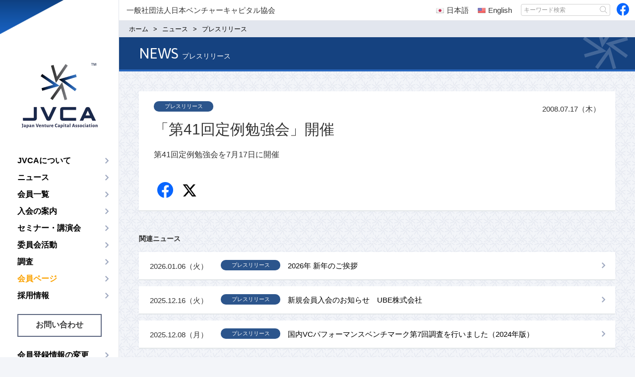

--- FILE ---
content_type: text/html; charset=UTF-8
request_url: https://jvca.jp/news/2571.html
body_size: 4869
content:
<!DOCTYPE html>
<html lang="ja">
<head>
<meta charset="UTF-8">
<meta http-equiv="X-UA-Compatible" content="IE=edge">
<meta name="viewport" content="width=device-width, initial-scale=1">
	
<title>「第41回定例勉強会」開催 - 一般社団法人日本ベンチャーキャピタル協会</title>
<meta name="description" content="第41回定例勉強会を7月17日に開催">
<meta name='robots' content='max-image-preview:large' />
<link rel='stylesheet' id='page_sync_style_css-css' href='https://jvca.jp/core/wp-content/plugins/page-sync/css/style.css?ver=6.5.5' type='text/css' media='all' />
<link rel="canonical" href="https://jvca.jp/news/2571.html" />

<link href="//jvca.jp/base/css/bootstrap.min.css" rel="stylesheet">
<link href="//jvca.jp/base/css/media.min.css" rel="stylesheet">

<!--[if lt IE 9]>
<script src="//jvca.jp/base/js/html5.min.js"></script>
<script src="//jvca.jp/base/js/selectivizr.min.js"></script>
<script src="//ajax.googleapis.com/ajax/libs/jquery/1.11.2/jquery.min.js"></script>
<script>window.jQuery || document.write('<script src="//jvca.jp/base/js/jquery-1.11.2.min.js"><\/script>')</script>
<![endif]-->
<!--[if gte IE 9]><!-->
<script src="//ajax.googleapis.com/ajax/libs/jquery/2.1.3/jquery.min.js"></script>
<script>window.jQuery || document.write('<script src="//jvca.jp/base/js/jquery-2.1.3.min.js"><\/script>')</script>
<!--<![endif]-->

<script src="//jvca.jp/base/js/bootstrap.min.js"></script>
<script src="//jvca.jp/base/js/media.min.js"></script>
<script src="//jvca.jp/base/js/jquery.autoKana.js"></script>
<script src="//jvca.jp/base/js/ajaxzip3.js"></script>
	
<!-- favicon --><link rel="icon" type="image/vnd.microsoft.icon" href="/base/images/favicons/favicon.ico" />
<link rel="apple-touch-icon" sizes="57x57" href="/base/images/favicons/apple-touch-icon-57x57.png">
<link rel="apple-touch-icon" sizes="60x60" href="/base/images/favicons/apple-touch-icon-60x60.png">
<link rel="apple-touch-icon" sizes="72x72" href="/base/images/favicons/apple-touch-icon-72x72.png">
<link rel="apple-touch-icon" sizes="76x76" href="/base/images/favicons/apple-touch-icon-76x76.png">
<link rel="apple-touch-icon" sizes="114x114" href="/base/images/favicons/apple-touch-icon-114x114.png">
<link rel="apple-touch-icon" sizes="120x120" href="/base/images/favicons/apple-touch-icon-120x120.png">
<link rel="apple-touch-icon" sizes="144x144" href="/base/images/favicons/apple-touch-icon-144x144.png">
<link rel="apple-touch-icon" sizes="152x152" href="/base/images/favicons/apple-touch-icon-152x152.png">
<link rel="apple-touch-icon" sizes="180x180" href="/base/images/favicons/apple-touch-icon-180x180.png">
<link rel="icon" type="image/png" href="/base/images/favicons/favicon-32x32.png" sizes="32x32">
<link rel="icon" type="image/png" href="/base/images/favicons/android-chrome-192x192.png" sizes="192x192">
<link rel="icon" type="image/png" href="/base/images/favicons/favicon-96x96.png" sizes="96x96">
<link rel="icon" type="image/png" href="/base/images/favicons/favicon-16x16.png" sizes="16x16">
<meta name="msapplication-TileColor" content="#da532c">
<meta name="msapplication-TileImage" content="/mstile-144x144.png">
<meta name="theme-color" content="#ffffff"><!-- Googleフォント --><link href="//fonts.googleapis.com/css?family=Asap:400,400italic,700,700italic" rel="stylesheet">    <!-- Google Analytics --><!-- Google tag (gtag.js) -->
<script async src="https://www.googletagmanager.com/gtag/js?id=G-G4ZFXJ4YR9"></script>
<script>
  window.dataLayer = window.dataLayer || [];
  function gtag(){dataLayer.push(arguments);}
  gtag('js', new Date());

  gtag('config', 'G-G4ZFXJ4YR9');
</script><script src="https://d.shutto-translation.com/trans.js?id=7614"></script>
</head>

<body class="thm-page-single thm-page-news page-category-press-release">
<header class="thm-header container">
  <div class="header-wrapper">
      <p class="header-logo"><a class="link" href="https://jvca.jp"><img class="logo" src="//jvca.jp/base/images/noimg.png" alt="一般社団法人日本ベンチャーキャピタル協会"></a></p>
    </div>

<style type="text/css">
  a[data-stt-changelang] {
    text-decoration:none;
    margin:0 7px;
  }
  a[data-stt-active] {
    font-weight:bold;
  }
  #pc-language-bar {
    text-align: center;
    position: absolute;
    top: 0px;
    right: 235px;
    width: 180px
  }

  #pc-language-bar a {
    color: #333;
    display: inline-flex;
    justify-content: center;
    align-items: center;
  }

  #pc-language-bar a img,
  #sp-language-bar a img {
    margin-right: 5px;
  }
  .stt-lang-select.tr {
    display: none;
  }
  #sp-language-bar {
    text-align: center;
  }

  #sp-language-bar a {
    color: #fff;
    display: inline-flex;
    justify-content: center;
    align-items: center;
  }
</style>
  <nav class="navbar navbar-inverse">
    <div class="navbar-header">
      <button type="button" class="navbar-toggle" data-toggle="collapse" data-target="#gnavi">
      <span class="sr-only">メニュー</span>
      <span class="icon-bar"></span>
      <span class="icon-bar"></span>
      <span class="icon-bar"></span>
      </button>
    </div>
    <div id="gnavi" class="collapse navbar-collapse"><ul class="nav navbar-nav"><li class="item item-about"><a href="https://jvca.jp/about">JVCAについて</a>
<ul class="sub-menu">
	<li class="item item-about-activities"><a href="https://jvca.jp/about/activities">活動内容</a></li>
	<li class="item item-about-greeting"><a href="https://jvca.jp/about/greeting">ご挨拶</a></li>
	<li class="item item-about-introduction"><a href="https://jvca.jp/about/introduction">協会概要</a></li>
	<li class="lang-page lang-ja item item-about-directors"><a href="https://jvca.jp/about/directors">理事・監事</a></li>
	<li class="lang-page lang-en item item-about-directors-en"><a href="https://jvca.jp/about/directors-en">Directors</a></li>
	<li class="item item-about-access"><a href="https://jvca.jp/about/access">アクセス</a></li>
</ul>
</li>
<li class="item item-news"><a href="https://jvca.jp/news">ニュース</a>
<ul class="sub-menu">
	<li class="current-menu-parent item item-news-press-release"><a href="https://jvca.jp/news/press-release">プレスリリース</a></li>
	<li class="item item-news-member-release"><a href="https://jvca.jp/news/member-release">会員リリース情報</a></li>
</ul>
</li>
<li class="item item-members"><a href="https://jvca.jp/members">会員一覧</a>
<ul class="sub-menu">
	<li class="lang-page lang-ja item item-members-vc-members"><a href="https://jvca.jp/members/vc-members">VC会員</a></li>
	<li class="lang-page lang-en item item-members-vc-members-en"><a href="https://jvca.jp/members/vc-members-en">VC Members</a></li>
	<li class="lang-page lang-ja item item-members-cvc-members"><a href="https://jvca.jp/members/cvc-members">CVC会員</a></li>
	<li class="lang-page lang-en item item-members-cvc-members-en"><a href="https://jvca.jp/members/cvc-members-en">CVC Members</a></li>
	<li class="lang-page lang-ja item item-members-supporting-members"><a href="https://jvca.jp/members/supporting-members">賛助会員</a></li>
	<li class="lang-page lang-en item item-members-supporting-members-en"><a href="https://jvca.jp/members/supporting-members-en">Supporting Members</a></li>
</ul>
</li>
<li class="item item-admission"><a href="https://jvca.jp/admission">入会の案内</a></li>
<li class="item item-event"><a href="https://jvca.jp/event">セミナー・講演会</a></li>
<li class="lang-page lang-ja item item-committee"><a href="https://jvca.jp/committee">委員会活動</a></li>
<li class="lang-page lang-en item item-committee-en"><a href="https://jvca.jp/committee-en">Committee</a></li>
<li class="item item-research"><a href="https://jvca.jp/research">調査</a>
<ul class="sub-menu">
	<li class="item item-research-trends"><a href="https://jvca.jp/research/trends?page=latest">VC業界動向</a></li>
	<li class="item item-research-materials"><a href="https://jvca.jp/research/materials?page=latest">海外向け業界PR資料</a></li>
	<li class="item item-research-policy"><a href="https://jvca.jp/research/policy?page=latest">政策提言</a></li>
</ul>
</li>
<li class="item item-member-portal"><a href="https://jvca.jp/member-portal">会員ページ</a></li>
<li class="item item-recruit"><a href="https://jvca.jp/recruit">採用情報</a></li>
<li class="item item-contact"><a href="https://jvca.jp/contact">お問い合わせ</a></li>
<li class="item item-member-information"><a href="https://jvca.jp/member-information">会員登録情報の変更</a></li>
</ul></div>  </nav>
  
  <form method="get" class="search-form input-group form-group" action="https://jvca.jp/">
  <input type="text" name="s" class="form-control" placeholder="キーワード検索">
  <span class="input-group-btn"><button type="submit" class="btn btn-default"><span class="icon icon-search"></span></button></span>
</form><!-- SNS --><div class="header-sns">
<ul class="header-sns-list">
<li class="item item-facebook"><a class="link" href="https://www.facebook.com/japanvcassociation?ref=hl" target="_blank"><span class="icon icon-facebook"></span></a></li>
</ul>
</div>  
</header>

<div class="thm-body container">
  <div class="header-text">
<p>一般社団法人日本ベンチャーキャピタル協会</p>
<div id="pc-language-bar">
    <a href="#" data-stt-changelang="ja" data-stt-ignore><img src="/base/images/flag/Japan-2.png" width="16"> 日本語</a>
    <a href="#" data-stt-changelang="en" data-stt-ignore><img src="/base/images/flag/United-States-2.png" width="16"> English</a>
</div>
</div>        <form method="get" class="search-form input-group form-group" action="https://jvca.jp/">
  <input type="text" name="s" class="form-control" placeholder="キーワード検索">
  <span class="input-group-btn"><button type="submit" class="btn btn-default"><span class="icon icon-search"></span></button></span>
</form><!-- SNS --><div class="header-sns">
<ul class="header-sns-list">
<li class="item item-facebook"><a class="link" href="https://www.facebook.com/japanvcassociation?ref=hl" target="_blank"><span class="icon icon-facebook"></span></a></li>
</ul>
</div><nav class="breadcrumb-wrap"><ol class="breadcrumb"><li class="item" itemscope itemtype="//data-vocabulary.org/Breadcrumb"><a class="link" href="https://jvca.jp" itemprop="url"><span class="title" itemprop="title">ホーム</span></a></li><li class="item" itemscope itemtype="//data-vocabulary.org/Breadcrumb"><a class="link" href="https://jvca.jp/news" itemprop="url"><span class="title" itemprop="title">ニュース</span></a></li><li class="item" itemscope itemtype="//data-vocabulary.org/Breadcrumb"><a class="link" href="https://jvca.jp/news/press-release" itemprop="url"><span class="title" itemprop="title">プレスリリース</span></a></li></ol></nav>  <main class="thm-main" itemscope itemtype="//schema.org/Article">
    <header class="page-header">
      <div class="head"><span class="main">NEWS</span><span class="sub">プレスリリース</span></div>
    </header>
    <div class="arti-content">
	    <header class="arti-header">
				<h1 class="head" itemprop="headline">「第41回定例勉強会」開催</h1>
				<h2 class="category"><a class="link" href="https://jvca.jp/news/press-release">プレスリリース</a></h2>
      	<time class="date" datetime="2008-07-17 0:00" itemprop="datePublished">2008.07.17（木）</time>			
			</header>
      <article class="arti-body" itemprop="articleBody">
			<p>第41回定例勉強会を7月17日に開催</p>
      </article>
          </div>
    <section class="widget_article-share"><ul class="article-share-list"><li class="item item-facebook"><a class="link" href="//www.facebook.com/sharer.php?src=bm&u=https%3A%2F%2Fjvca.jp%2Fnews%2F2571.html&amp;t=%E3%80%8C%E7%AC%AC41%E5%9B%9E%E5%AE%9A%E4%BE%8B%E5%8B%89%E5%BC%B7%E4%BC%9A%E3%80%8D%E9%96%8B%E5%82%AC+-+%E4%B8%80%E8%88%AC%E7%A4%BE%E5%9B%A3%E6%B3%95%E4%BA%BA%E6%97%A5%E6%9C%AC%E3%83%99%E3%83%B3%E3%83%81%E3%83%A3%E3%83%BC%E3%82%AD%E3%83%A3%E3%83%94%E3%82%BF%E3%83%AB%E5%8D%94%E4%BC%9A" target="_blank"><span class="icon icon-facebook"></span>Facebook</a></li><li class="item item-twitter"><a class="link" href="//x.com/intent/post?url=https%3A%2F%2Fjvca.jp%2Fnews%2F2571.html&text=%E3%80%8C%E7%AC%AC41%E5%9B%9E%E5%AE%9A%E4%BE%8B%E5%8B%89%E5%BC%B7%E4%BC%9A%E3%80%8D%E9%96%8B%E5%82%AC+-+%E4%B8%80%E8%88%AC%E7%A4%BE%E5%9B%A3%E6%B3%95%E4%BA%BA%E6%97%A5%E6%9C%AC%E3%83%99%E3%83%B3%E3%83%81%E3%83%A3%E3%83%BC%E3%82%AD%E3%83%A3%E3%83%94%E3%82%BF%E3%83%AB%E5%8D%94%E4%BC%9A" target="_blank"><span class="icon icon-twitter"></span>twitter</a></li></ul></section><section class="widget_relation-article"><h2 class="caption"><span class="inner">関連ニュース</span></h2><ul class="relation-article-list"><li class="item"><div class="figcaption"><a class="link article-link" href="https://jvca.jp/news/45008.html"><h3 class="title">2026年 新年のご挨拶</h3><p class="summary">2026年頭所感謹んで年頭のご挨拶を申し上げます。会員企業及び関係各位の皆様におかれましては、平素より格別のご高配を賜り誠にありがとうございます。&nbsp;昨年を振り返りますと、東京証券取引所から2030年3月以降の上場維持基準の見直しが...</p></a><p class="category"><a class="link category-link" href="https://jvca.jp/news/press-release">プレスリリース</a></p><time class="date" datetime="2026-01-06">2026.01.06（火）</time></div></li><li class="item"><div class="figcaption"><a class="link article-link" href="https://jvca.jp/news/44933.html"><h3 class="title">新規会員入会のお知らせ　UBE株式会社</h3><p class="summary">下記の企業が2025年12月16日付で入会しました&nbsp;UBE株式会社（CVC会員）</p></a><p class="category"><a class="link category-link" href="https://jvca.jp/news/press-release">プレスリリース</a></p><time class="date" datetime="2025-12-16">2025.12.16（火）</time></div></li><li class="item"><div class="figcaption"><a class="link article-link" href="https://jvca.jp/news/44832.html"><h3 class="title">国内VCパフォーマンスベンチマーク第7回調査を行いました（2024年版）</h3><p class="summary">日本ベンチャーキャピタル協会（JVCA）では、国内外機関投資家からVCアセットクラスへの運用資金流入を目的として、オルタナティブ投資の国際的なデータ提供会社であるPreqin社と共同で、国内VCファンドのパフォーマンスベンチマーク第7回調査...</p></a><p class="category"><a class="link category-link" href="https://jvca.jp/news/press-release">プレスリリース</a></p><time class="date" datetime="2025-12-08">2025.12.08（月）</time></div></li></ul></section>  </main>
  <aside class="thm-aside">
<section class="page-bottom-banner"><ul class="banner-list"><li class="item"><a class="link" href="/news/10762.html" target="_self"><figure class="figure"><img class="img" src="https://jvca.jp/data/2015/12/c9eb4d79539ca0fb9885a562dc1911d0.jpg"  alt="ベンチャーキャピタリスト育成事業"><figcaption class="figcaption">ベンチャーキャピタリスト育成事業</figcaption></figure></a></li><li class="item"><a class="link" href="/event" target="_self"><figure class="figure"><img class="img" src="https://jvca.jp/data/2015/12/80d57d0a919673d44ba84e663d98ad9d.png"  alt="セミナー講演会のお知らせ"><figcaption class="figcaption">セミナー講演会のお知らせ</figcaption></figure></a></li><li class="item"><a class="link" href="/admission" target="_self"><figure class="figure"><img class="img" src="https://jvca.jp/data/2015/12/b94b73143193cc6f2690ebc0043e9bd8.png"  alt="JVCA入会のご案内"><figcaption class="figcaption">JVCA入会のご案内</figcaption></figure></a></li><li class="item"><a class="link" href=" " target="_self"><figure class="figure"><img class="img" src="https://jvca.jp/data/2015/12/4772ffa67084f6e9142f1ba3b6465c75.png"  alt=" "><figcaption class="figcaption"> </figcaption></figure></a></li><li class="item"><a class="link" href="https://jpea.group/" target="_blank"><figure class="figure"><img class="img" src="https://jvca.jp/data/2015/12/89f035b5856733ae4586a33e30e347a8.png"  alt="一般社団法人日本プライベートエクイティ協会"><figcaption class="figcaption">一般社団法人日本プライベートエクイティ協会</figcaption></figure></a></li></ul></section></aside>
</div>

<footer class="thm-footer container">
<nav class="footer-link"><ul class="link-menu"><li class="item item-contact"><a href="https://jvca.jp/contact">お問い合わせ</a></li>
<li class="item item-privacy-policy"><a href="https://jvca.jp/privacy-policy">プライバシーポリシー</a></li>
<li class="item item-dei-policy"><a href="https://jvca.jp/dei-policy">DE&#038;Iポリシー</a></li>
<li class="item item-guidelines"><a href="https://jvca.jp/guidelines">利用規約</a></li>
<li class="item item-about-access"><a href="https://jvca.jp/about/access">アクセス</a></li>
</ul></nav><a class="page-top" href="#"><span class="icon icon-page-top"></span></a><p class="footer-copyright"><span>一般社団法人日本ベンチャーキャピタル協会</span>COPYRIGHT © Japan Venture Capital Association. All rights reserved.</p></footer>
</body>
</html>

--- FILE ---
content_type: application/javascript
request_url: https://jvca.jp/base/js/media.min.js
body_size: 2348
content:
$(function () {
  var a = false;
  var o = $(".page-top");
  o.css("bottom", "-100px");
  var a = false;
  $(window).scroll(function () {
    if ($(this).scrollTop() > 100) {
      if (a == 0) {
        a = true;
        o.stop().animate({bottom: "20px"}, 200);
      }
    } else if (a) {
      a = false;
      o.stop().animate({bottom: "-100px"}, 200);
    }
  });
  o.click(function () {
    $("body,html").animate({scrollTop: 0}, 500);
    return false;
  });
  $(".thm-header .search-form").appendTo("#gnavi");
  $(".thm-header .header-sns").appendTo("#gnavi");
  $("#gnavi").prepend('<div id="sp-language-bar"><a href="#" data-stt-changelang="ja" data-stt-ignore><img src="/base/images/flag/Japan-2.png" width="16"> \u65E5\u672C\u8A9E</a><a href="#" data-stt-changelang="en" data-stt-ignore><img src="/base/images/flag/United-States-2.png" width="16"> English</a></div>');
  $("#gnavi > .nav > .item").hover(function () {
    var a = $(window).width();
    if (a > 960) {
      $("#gnavi .nav .sub-menu").removeClass("is-open");
      if ($(this).children(".sub-menu").length > 0) {
        $(this).children(".sub-menu").addClass("is-open");
      }
    }
  }, function () {
    var a = $(window).width();
    if (a > 960) {
      $("#gnavi .nav .sub-menu").removeClass("is-open");
    }
  });
  $("#gnavi > .nav > .item > a").click(function () {
    var a = $(window).width();
    var o = $(this).parent(".item");
    if (960 >= a) {
      if (o.children(".sub-menu:not(.is-open)").length > 0) {
        o.children(".sub-menu").addClass("is-open");
        return false;
      }
      if (o.children(".sub-menu.is-open").length > 0) {
        o.children(".sub-menu").removeClass("is-open");
        return false;
      }
    }
  });
  $(window).bind("load resize orientationchange", function () {
    var a = $(window).width();
    if (960 >= a) {
      $(".carousel-inner .img").each(function () {
        $(this).attr("src", $(this).attr("sp-src"));
      });
    } else {
      $(".carousel-inner .img").each(function () {
        $(this).attr("src", $(this).attr("pc-src"));
      });
      $("dl.table-01 dt").each(function () {
        $dd = $(this).next("dd");
        $(this).css({height: $dd.outerHeight(), "line-height": $dd.height() + "px"});
      });
    }
  });
  $(".mw_wp_form form").addClass("form-inline");
  $('.mw_wp_form form [name="contact-company"]').attr("placeholder", "\u682A\u5F0F\u4F1A\u793EABC");
  $('.mw_wp_form form [name="contact-company-kana"]').attr("placeholder", "\u30AB\u30D6\u30B7\u30AD\u30AC\u30A4\u30B7\u30E3\u30A8\u30FC\u30D3\u30FC\u30B7\u30FC");
  $('.mw_wp_form form [name="contact-department"]').attr("placeholder", "\u55B6\u696D\u90E8");
  $('.mw_wp_form form [name="contact-position"]').attr("placeholder", "\u90E8\u9577");
  $('.mw_wp_form form [name="contact-name-1"]').attr("placeholder", "\u5C71\u7530");
  $('.mw_wp_form form [name="contact-name-2"]').attr("placeholder", "\u592A\u90CE");
  $('.mw_wp_form form [name="contact-name-kana-1"]').attr("placeholder", "\u30E4\u30DE\u30C0");
  $('.mw_wp_form form [name="contact-name-kana-2"]').attr("placeholder", "\u30BF\u30ED\u30A6");
  $('.mw_wp_form form [name="contact-postal-code-1"], .mw_wp_form form [name="contact-shipping-postal-code-1"]').attr("placeholder", "107");
  $('.mw_wp_form form [name="contact-postal-code-2"], .mw_wp_form form [name="contact-shipping-postal-code-2"]').attr("placeholder", "6003");
  $('.mw_wp_form form [name="contact-address-1"], .mw_wp_form form [name="contact-shipping-address-1"]').attr("placeholder", "\u6E2F\u533A\u8D64\u57421-12-32");
  $('.mw_wp_form form [name="contact-address-2"], .mw_wp_form form [name="contact-shipping-address-2"]').attr("placeholder", "\u30A2\u30FC\u30AF\u68EE\u30D3\u30EB3\u968E");
  $('.mw_wp_form form [name="contact-tel-1"], .mw_wp_form form [name="contact-shipping-tel-1"]').attr("placeholder", "03");
  $('.mw_wp_form form [name="contact-tel-2"], .mw_wp_form form [name="contact-shipping-tel-2"]').attr("placeholder", "5114");
  $('.mw_wp_form form [name="contact-tel-3"], .mw_wp_form form [name="contact-shipping-tel-3"]').attr("placeholder", "6667");
  $('.mw_wp_form form [name="contact-mail"]').attr("placeholder", "abc@jvca.jp");
  $('.mw_wp_form form [name="contact-birthday-1"]').attr("placeholder", "1970");
  $('.mw_wp_form form [name="contact-birthday-2"]').attr("placeholder", "8");
  $('.mw_wp_form form [name="contact-birthday-3"]').attr("placeholder", "3");

  if ($("#contact-agree-1, #recruitform-agree-1").prop("checked")) {
    $('[name="submitConfirm"]').prop("disabled", "");
  } else {
    $('[name="submitConfirm"]').prop("disabled", "disabled");
  }

  $("#contact-agree-1, #recruitform-agree-1").click(function () {
    if ($(this).prop("checked")) {
      $('[name="submitConfirm"]').prop("disabled", "");
    } else {
      $('[name="submitConfirm"]').prop("disabled", "disabled");
    }
  });

  $.fn.autoKana("#contact-company", "#contact-company-kana", {katakana: true});

  $.fn.autoKana("#contact-name-1", "#contact-name-kana-1", {katakana: true});
  $.fn.autoKana("#contact-name-2", "#contact-name-kana-2", {katakana: true});

  $.fn.autoKana("#recruitform-name-1", "#recruitform-name-kana-1", {katakana: true});
  $.fn.autoKana("#recruitform-name-2", "#recruitform-name-kana-2", {katakana: true});

  $(".mw_wp_form form").each(function () {
    var a = location.href;
    parameters = a.split("?");
    if (parameters.length > 1) {
      params = parameters[1].split("&");
      var o = [];
      for (i = 0; i < params.length; i++) {
        neet = params[i].split("=");
        o.push(neet[0]);
        o[neet[0]] = neet[1];
      }
      var t = o.c;

      $("#contact-group").val(t);
      $("#recruitform-group").val(t);
    }
  });
  $(".mw_wp_form form .required .form-control").each(function () {
    var a = $(this);
    if (a.val() == "") {
      a.addClass("form-error");
    } else {
      a.removeClass("form-error");
    }
    var o = $(".mw_wp_form form #contact-experience-2");
    o.removeClass("form-error");
  });

  $(".mw_wp_form form .required .form-control").keyup(function () {
    $(".mw_wp_form form .required .form-control").each(function () {
      var a = $(this);
      if (a.val() == "") {
        a.addClass("form-error");
      } else {
        a.removeClass("form-error");
      }
    });
    var a = $(".mw_wp_form form #contact-experience-2");
    a.removeClass("form-error");
  });

  $(".mw_wp_form form .form-group .error").each(function () {
    var a = $(this);
    a.parent(".form-group").find(".form-control").addClass("form-error");
  });

  $("#contact-seminar-other").removeClass("form-error");

  var t = $('.mw_wp_form form input[name="recruitform-dob-1"],.mw_wp_form form input[name="recruitform-dob-2"],.mw_wp_form form input[name="recruitform-dob-3"],.mw_wp_form form input[name="recruitform-tel-1"],.mw_wp_form form input[name="recruitform-tel-2"],.mw_wp_form form input[name="recruitform-tel-3"],.mw_wp_form form input[name="recruitform-postal-code-1"],.mw_wp_form form input[name="recruitform-postal-code-2"],.mw_wp_form form input[name="recruitform-postal-code-3"], .mw_wp_form form input[name="contact-postal-code-1"], .mw_wp_form form input[name="contact-postal-code-2"],.mw_wp_form form [name="contact-tel-1"],.mw_wp_form form [name="contact-tel-2"],.mw_wp_form form [name="contact-tel-3"], .mw_wp_form form input[name="contact-shipping-postal-code-1"], .mw_wp_form form input[name="contact-shipping-postal-code-2"],.mw_wp_form form [name="contact-shipping-tel-1"],.mw_wp_form form [name="contact-shipping-tel-2"],.mw_wp_form form [name="contact-shipping-tel-3"]');
  t.blur(function () {
    charactersChange($(this));
  });
  t.attr("pattern", "[0-9]*");
  charactersChange = function (a) {
    var o = a.val();
    var t = o.replace(/[０-９]/g, function (a) {
      return String.fromCharCode(a.charCodeAt(0) - 65248);
    });
    if (o.match(/[０-９]/g)) {
      $(a).val(t);
    }
  };
  $('.mw_wp_form form [name="recruitform-mail"],.mw_wp_form form [name="contact-mail"]').blur(function () {
    charactersChange2($(this));
  });
  charactersChange2 = function (a) {
    var o = a.val();
    var t = o.replace(/[！-～]/g, function (a) {
      return String.fromCharCode(a.charCodeAt(0) - 65248);
    });
    if (o.match(/[！-～]/g)) {
      $(a).val(t);
    }
  };
  $(".contact-postal-search").click(function () {
    AjaxZip3.zip2addr("contact-postal-code-1", "contact-postal-code-2", "contact-prefectures", "contact-address-1");
  });

  $(".recruitform-postal-search").click(function () {
    AjaxZip3.zip2addr("recruitform-postal-code-1", "recruitform-postal-code-2", "recruitform-prefectures", "recruitform-address-1", 'recruitform-address-1', 'recruitform-address-1');
    });

  $(".contact-shipping-postal-search").click(function () {
    AjaxZip3.zip2addr("contact-shipping-postal-code-1", "contact-shipping-postal-code-2", "contact-shipping-prefectures", "contact-shipping-address-1");
  });

  $('.mw_wp_form form input[name="recruitform-postal-code-2').keyup(function () {
      AjaxZip3.zip2addr("recruitform-postal-code-1", "recruitform-postal-code-2", "recruitform-prefectures", "recruitform-address-1", 'recruitform-address-1', 'recruitform-address-1');
    });

  $('.mw_wp_form form input[name="contact-postal-code-2').keyup(function () {
    AjaxZip3.zip2addr("contact-postal-code-1", "contact-postal-code-2", "contact-prefectures", "contact-address-1");
  });

  $('.mw_wp_form form input[name="contact-shipping-postal-code-2').keyup(function () {
    AjaxZip3.zip2addr("contact-shipping-postal-code-1", "contact-shipping-postal-code-2", "contact-shipping-prefectures", "contact-shipping-address-1");
  });

  $('.mw_wp_form form [name="contact-shipping"]').click(function () {
    var a = ["postal-code-1", "postal-code-2", "prefectures", "address-1", "address-2", "tel-1", "tel-2", "tel-3"];
    var o = a.length;
    var t = $('.mw_wp_form form [name="contact-shipping"]').index(this);
    for (i = 0; o > i; i++) {
      var r = $('.mw_wp_form form [name="contact-' + a[i] + '"]');
      var e = $('.mw_wp_form form [name="contact-shipping-' + a[i] + '"]');
      var n = $(".mw_wp_form form .form-group-shipping");
      var c = r.val();
      if (t == 1) {
        e.val("").addClass("form-error");
        n.removeClass("is-hide");
      } else {
        if (c) {
          e.val(c).removeClass("form-error");
        }
        n.addClass("is-hide");
      }
      if (a[i] == "address-2") {
        e.removeClass("form-error");
      }
    }
  });
});

$(window).load(function () {
  if ($(".mw_wp_form form #contact-shipping-2").prop("checked")) {
    var a = $(".mw_wp_form form .form-group-shipping");
    a.removeClass("is-hide");
  }
  var o = $(location).attr("href");
  if (o.indexOf("#") != -1) {
    var t = o.split("#");
    var r = ".item-" + t[t.length - 1];
    var e = $(r);
    if (e.length) {
      var n = e.offset().top - 100;
      $("body,html").animate({scrollTop: n}, 500);
    }
  }
});
